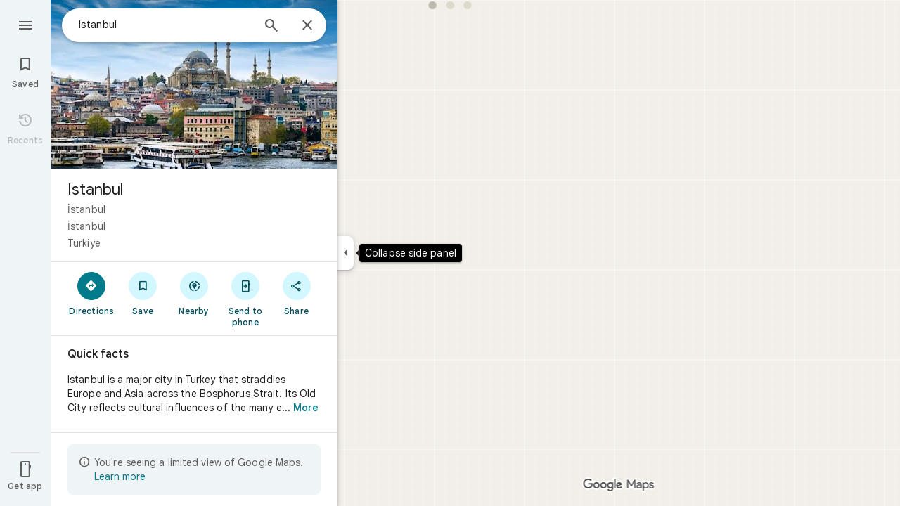

--- FILE ---
content_type: text/javascript; charset=UTF-8
request_url: https://www.google.com.tr/maps/_/js/k=maps.m.en.QIuEoevfKhU.2021.O/ck=maps.m.wGuX6RjBrH8.L.W.O/am=yAEAkAiA/rt=j/d=1/exm=JxdeQb,LsiLPd,Q6fY6e,SuCOhe,a,b,b8h8i,cQ25Ub,ds,dvPKEc,dw,dwi,en,enr,ep,jF2zFd,kUWD8d,log,lp,mmm,mo,nrw,ob,owc,per,ppl,pwd,sc,sc2,smi,smr,sp,std,stx,ti,uA7o6c,vcr,vd,vlg,vwr,wrc/ed=1/rs=ACT90oG2lTUuWJZmY6sz2lLBkw2B8gVQMA/m=pgp?cb=M
body_size: 4620
content:
"use strict";_F_installCss(".Camdsb{display:-webkit-box;display:-webkit-flex;display:flex;margin-top:8px}.Camdsb.nNo1kd{-webkit-box-orient:vertical;-webkit-box-direction:normal;-webkit-flex-direction:column;flex-direction:column;margin-top:0;text-align:right}.Tojxqf{height:32px;width:32px;direction:ltr}.sBuVob{display:-webkit-box;display:-webkit-flex;display:flex;height:32px;margin-right:7px;width:32px}.Camdsb.nNo1kd .sBuVob{margin-left:auto;margin-right:0}.f8OU5d{line-height:16px;max-width:150px;color:#5e5e5e}.G4Wk9d .f8OU5d{color:#fff}.XWQsmd{text-decoration:none}.PUtLdf .Camdsb{background:transparent;color:inherit}sentinel{}");
this._=this._||{};(function(_){var window=this;
try{
var f9d;_.d9d=function(a){return _.C(a,1)};_.e9d=class extends _.t{constructor(a){super(a)}};f9d=class extends _.t{constructor(a){super(a)}getTime(){return _.C(this,3)}setTime(a){return _.u(this,3,a)}xc(){return _.C(this,7)}Jc(a){return _.u(this,7,a)}};var h9d=function(a,b){g9d(a,b.context)},g9d=function(a,b){a.open("div","dp67kf");a.na("class","Camdsb fontBodyMedium "+(_.J(b,6)?"nNo1kd":""));_.N(b,_.rK,5)&&a.na("jslog",_.N(b,_.rK,5).H()+";"+_.nK(_.N(b,_.rK,5).getMetadata()));a.W();a.Ca("div","rb6Oz");a.oa(i9d||(i9d=["class","sBuVob"]));a.W();a.Ca("a","y8otPd");a.oa(j9d||(j9d=["class","XWQsmd","target","_blank"]));b.xc()&&a.na("aria-label",b.xc());a.na("href",_.jq("/search?q="+_.C(b,1)));_.N(b,_.rK,8)&&a.na("jslog",_.N(b,_.rK,8).H()+"; track:click;"+
_.nK(_.N(b,_.rK,8).getMetadata()));a.W();a.open("div","i2ebCb");a.oa(k9d||(k9d=["class","Tojxqf"]));a.W();a.Zc(c=>{c.close()});a.close();a.close();a.Ca("div","KFwArf");a.oa(l9d||(l9d=["class","f8OU5d"]));a.W();a.Ca("div","yH4Pxe");a.W();a.wa("Q07Btc");_.DI(a,_.C(b,2));a.Aa();a.close();a.Ca("div","YLHKYb");a.W();a.wa("t9dWGb");_.DI(a,b.getTime());a.Aa();a.close();a.close();a.Ua()};h9d.Hb=_.Tp;var i9d,j9d,k9d,l9d;var m9d;
_.n9d=class extends _.WK{constructor(a){super(_.hK(a,"weather",h9d),new f9d);this.V=new _.gX;this.mf=this.timeZone=this.N=null}render(a,b,c,d,e,f,{Ura:g=!1}={}){var h=this.context;_.ic(h);var l=_.u(h,1,a);_.u(l,2,b).Jc(a?a+" weather":"");this.N||this.timeZone||(this.N=c,this.timeZone=d);this.N&&this.timeZone&&h.setTime(m9d.format(this.N,this.timeZone));_.z(h,6,g);b=e.xma;a=e.Ypa;e=e.Jb;c=_.F(h,_.rK,8);_.GK(c,{Na:b,Jb:e});h=_.F(h,_.rK,5);_.GK(h,{Na:a,Jb:e});this.qb(f)}H(a){(a=_.hk("Tojxqf",a))&&_.fX(this.V,
a)}Me(a){a.alt=_.C(this.context,1);_.eX(this.V,a)}setTimeout(){if(this.N){const a=(new _.Lx).getTime();this.N.setTime(a);this.mf=_.ia.setTimeout(()=>{if(this.N&&this.timeZone){this.setTimeout();this.context.setTime(m9d.format(this.N,this.timeZone));var b=_.$g();b=new _.fh(b,"unreported");this.qb(b);b.done("main-actionflow-branch")}},1E4-a%1E4)}}clearTimeout(){this.mf&&(_.ia.clearTimeout(this.mf),this.mf=null)}kb(a){this.clearTimeout();super.kb(a)}};m9d=new _.Px(7);
}catch(e){_._DumpException(e)}
try{
_.Kd("pgp");
var Keg=function(a){let b=null;for(const c of _.JA(_.RA(a)))_.vs(c.H())&&(b=c);return b?b.H().getUrl():_.E(a,_.CA,97)&&_.DB(a).Go()===1?_.Ygb():_.CB()},Leg=function(a){const b=a.Sa().Yd().Ja()||new _.ou,c=_.nO(),d=_.nO()&&a.Sa().mb().Ru(),e={BV:null,qV:null};var f=a.Sa().Yd().content();if(f&&(f=_.x(f,_.WF,6))){var g=Number(_.Sk(f,1));e.BV=g?new Date(g):null;e.qV=_.$kc(f,_.C(b,31))}var h=(f=a.Sa().mb().response())?_.x(f,_.bG,38):void 0;f=h?_.x(h,_.Pv,7):null;g=h&&_.Okc(_.Pkc(h))?_.Nkc(_.Pkc(h)):null;
const l=[];var m=b.iS();if(!_.d1a(_.Sv())&&m.H()){var n=l.push,p=_.Ek(m,2).H();m=_.Lk(m,_.ou,1,_.M());n.call(l,{PZ:5,sF:p,places:m.slice(0,8)})}if(_.d1a(_.Sv())){h=h?_.Lec(_.Mec(h)):[];for(var r of h)h=_.y(r,16),(h===5||h===6)&&_.fj(r,_.ou,2)&&l.push({PZ:h,sF:_.Ek(r,14).H(),places:_.Mkc(r).slice(0,8)})}r=!!a.background().search().valid();h=_.flc(a,b);let v;a.background().yh().valid()&&(n=a.background().yh().response()?.ew())&&_.Wdg(n,b)&&(v=n);n=!_.Qi(_.Oi());p=_.J(b,259)&&_.fDd()===1;return{tM:v,
camera:a.Sa().aA().Ek(),mb:a.Sa().mb().mb()||new _.Ds,Ru:d,VIb:r,Q1a:l,X_a:g,hoa:f,J5:_.RB(b),Ja:b,KD:h,F6a:a,AG:e,Ey:c,W_:n,tG:p}},Meg=function(a){return _.C(a,7)},Neg=function(a,b){_.zZ(b,{vt:c=>{a.actions.bA.run({flow:c})}})},Oeg=function(a,b,c,d){new _.peg(a.host,a.actions,_.C(c.context,8),b.Ja,b.mb);b=new _.dX(a.host);b.add(_.W1(c,c.N),(e,f)=>void c.Me(e,a.host.wc().Oc().tu,f));b.loadAll(d)},Peg=function(a,b,c,d){if(b=_.d9d(_.x(b.Ja,_.e9d,70)))a=new _.dX(a.host),a.add(b,(e,f)=>void c.Me(e,f)),
a.loadAll(d)},Qeg=function(a,b,c){_.Z(b,_.X(c,()=>new _.eT(a.Ea),(d,e)=>void d.render(e)))},Reg=function(a,b,c,d=16){_.Z(b,_.X(c,()=>new _.fT(a.Ea),(e,f)=>void e.render(d,f)))},Seg=function(a,b,c){const d=_.X(a.Ub(u5.cbb),()=>new _.D0(a.Ea),(e,f)=>{e.render(c,f)});_.Z(b,d)},Veg=function(a,b,c,d){c=_.Mkc(c).slice(0,7).map(e=>({imageUrl:Keg(e),title:e.ob(),MA:{wl:_.BI(_.CI(e)),Tm:_.VK(_.CI(e)),KQb:!0},JS:{KS:f=>{const g=_.mjc(e);g&&a.actions.ZD.run({Ve:g,flow:f})}},EF:5,lO:1}));Teg(a,b,c,{KS:e=>{var f=
a.actions.mO,g=f.run,h=a.Ra.Ja.ob();return void g.call(f,{query:"Iconic places in "+h,wv:!0,V4a:!0,flow:e})},aLa:Ueg},{c4:{Na:_.q.ka.kqb,Jb:a.Ra.Ja.nb()},xIa:{Na:_.q.ka.vkb,Jb:a.Ra.Ja.nb()}},d)},Xeg=function(a,b,c,d){const e=_.oD(c).slice(0,7).map((f,g)=>({imageUrl:f.H().getUrl(),title:"",ariaLabel:"Photo "+`${g+1}`,JS:{KS:h=>{a.actions.ZD.run({Ve:f,flow:h})}},lO:1}));Teg(a,b,e,{KS:f=>{a.actions.sG.run({mb:a.Ra.mb,LY:c.Id(Math.min(c.Fg()-1,5)),flow:f})},aLa:Weg},{c4:{Na:_.q.ka.vTa,Jb:a.Ra.Ja.nb()},
xIa:{Na:_.q.ka.vTa,Jb:a.Ra.Ja.nb()}},d)},Teg=function(a,b,c,d,e,f){let g=void 0;c.length>6&&(g={...d,imageUrl:c[5].imageUrl},c=c.slice(0,5));b.Hc(_.jQ(a,a.va,f,{tD:c,e4:6,zca:g,Ab:e}))},Zeg=function(a,b,{places:c,sF:d},{j6a:e,query:f,Z5a:g},h,l){const m=String(_.ZK(u5.JQa,b));return c.flatMap(n=>{const p=String(_.ZK(m,n.nb())),r=_.R1(n);r.info=g?[{text:_.d1a(_.Sv())?_.Eec(_.SA(n)):Meg(n.U())}]:_.e_b(n).map(v=>({text:v}));return _.jQ(a,a.ha,l,{mN:p,callbacks:{woa:v=>void Yeg(a,{Ja:n,query:f,sF:d},
v)},details:r,Ja:n,options:{XC:156,kc:_.h1a(_.Sv()),SYa:176,wD:!e,Ab:{jH:h.card,Jb:n.nb()}}})})},bfg=function(a,b,c){const d=$eg[b.PZ],e=afg[b.PZ];if(!d||!e)return null;const f=b.sF,g=String(b.PZ);a=Zeg(a,g,b,e,d,c);return{b$:g,VDb:a,sF:f,LLa:e,Ab:d}},cfg=function(a,{b$:b,LLa:c}){const d=c.PFa;b=_.ZK(u5.wcb,b);const e=String(b);return _.X(b,()=>new _.D0(a.Ea),(f,g)=>void f.render(d,g),()=>{a.host.Pa(e,"click",null,f=>{const g=_.ccg();a.actions.Qk.run({url:g,flow:f})})})},Yeg=function(a,{Ja:b,query:c,
sF:d},e){a.model.VIb||a.actions.mO.run({flow:e,sF:d,wv:!0,eR:!0,Bda:b.U().Zm(),query:c});a.actions.Hm.run({Fc:b.Cb(),flow:e,sA:_.cz(b.H()),uz:b.wf(),Gl:b.ob(),BN:{eR:!0,EOb:1}})},dfg=function(a,b,{b$:c,VDb:d,Ab:e,LLa:f},g){a=_.jQ(a,a.Ta,g,{id:_.ZK(u5.JQa,c),size:164,hq:d,options:{Pd:a.Pd,fX:f.PFa,YJ:!0,Ab:e}});b.Hc(a)},efg=function(a,{query:b,sF:c},d){a.actions.mO.run({query:b,camera:a.model.camera||void 0,sF:c,flow:d})},ffg=function(a,{b$:b,sF:c,LLa:d,Ab:e}){const f=d.NW,g=d.query;b=_.ZK(u5.Ucb,
b);const h={Na:e.o5,Jb:a.Ra.Ja.nb()};return _.X(b,()=>new _.nT(a.Ea),(l,m)=>void l.render(f,m,{kc:!0,size:1},h),l=>void l.N(a.host,{click:m=>void efg(a,{query:g,sF:c},m)}))},gfg=function(a,{b$:b,Ab:c}){return _.X(_.ZK(u5.P9a,b),()=>new _.sX(a.Ea),(d,e)=>void d.render({Ab:{Na:c.container,Jb:a.Ra.Ja.nb()}},e))},hfg=function(a){const b=a.Ra.hoa.ob();return _.X(u5.ndb,()=>new _.D0(a.Ea),(c,d)=>void c.render(b,d))},ifg=function(a,b){return _.Mkc(a.Ra.hoa).slice(0,8).flatMap(c=>{const d=_.KN(_.LN(c)).yb(),
{Vf:e,title:f}=_.R1(c);return _.jQ(a,a.ha,b,{mN:"neighborhoodsCarousel",callbacks:{woa:g=>{a.actions.Hm.run({Fc:c.Cb(),flow:g,Gl:c.ob(),HWa:a.Ha.Za().background().isEmpty()})}},details:{info:[{text:d,multiline:!0}],Vf:e,title:f},Ja:c,options:{XC:156,kc:_.h1a(_.Sv()),wD:!0,Ab:{jH:_.q.ka.lqb,Jb:c.nb()}}})})},jfg=class extends _.lQ{constructor(a,b,c){super(c);this.actions=b;this.vc=_.w();this.Bb=_.w();this.V=[];this.H=null;this.Ha=a.Ha;this.N=new _.MN;this.Pd=_.qO(a.tb);this.model=this.Ra=Leg(this.Ha.Za());
this.Ba=_.kQ(new _.nvf(b,c));this.va=new _.Fhd(b,c,{FCa:!0});this.Xa=new _.oQ(c,{ica:!0});this.Ta=new _.oQ(c,{ica:!0});this.ha=new _.Jeg(b,c);this.Ga=new _.NZe(b,c,new Set([1,2,3,4,6]),new Set);this.La=new _.RJf(c,{J_a:this.Ra.X_a!==null||_.Uv(_.Sv())===2,wea:!0});this.Oa=new _.oeg(b,c);this.Fa=new _.gcg(b,c)}bind(a,b){this.vc.Ia(a.vc,b);this.Bb.Ia(a.Bb,b)}Qa(a){const b=this.Ra;switch(String(a)){case u5.Hi:return _.X(u5.Hi,()=>new _.AZ(this.Ea),(c,d)=>{c.render({CK:!0,title:b.Ja.ob(),Hr:{Vx:{icon:_.wZ({}),
ariaLabel:"Close"},Na:_.q.ka.lS}},d)},c=>void Neg(this,c));case u5.im:return _.X(u5.im,()=>new _.YP(this.Ea),(c,d)=>{const e=_.LP(new _.XP,!0);c.render(e,d)});case u5.YO:return _.$K(()=>{const c=_.EDf(b.Ja,this.host.wc().Oc().tu);return new _.X1(this.Ea,c)},u5.YO,_.aL,(c,d)=>void Oeg(this,b,c,d));case u5.UV:return _.X(u5.UV,()=>new _.qZ(this.Ea),(c,d)=>void _.sIe(c,b.Ja,d));case u5.yJ:return _.X(u5.yJ,()=>new _.ivf(this.actions,this.Ea),(c,d)=>c.render(b.Ja,d),c=>{_.gvf(c,this.host)});case u5.rW:return _.X(u5.rW,
()=>this.H=new _.n9d(this.Ea),(c,d)=>{var e=b.AG,f=e.qV;e=e.BV;f=_.Ox({id:f.getId(),std_offset:_.L(f,3),names:_.Xk(f,2,_.M()),transitions:_.Uk(f,4,_.M())});const g=_.x(b.Ja,_.e9d,70),h=_.J(g,5)?_.C(g,3):_.C(g,4),l=_.GB(b.Ja);let m=null;for(var n of l.U())if(n.getType()===4){m=_.HB(n).H();break}n=m||b.Ja.ob();c.render(n+" weather",_.C(g,2)+" \u00b7 "+h,e,f,{xma:_.q.ka.Ltb,Ypa:_.q.ka.Ktb,Jb:b.Ja.nb()},d,{Ura:!0})},(c,d)=>void Peg(this,b,c,d))}}Qb(a,b){this.Ra=Leg(a);let c=a=super.Qb(a,b);_.PO(this.Ha.Za())&&
(_.Z(a,this.Qa(u5.Hi)),c=_.Z(a,this.Qa(u5.im)));_.Uv(_.Sv())===0&&_.Z(c,this.Qa(u5.YO));var d=_.Z(c,this.Qa(u5.UV)),e=this.Ra;_.E(e.Ja,_.e9d,70)&&e.AG.qV&&e.AG.BV&&_.Z(d,this.Qa(u5.rW),_.uIe.MQa);_.fvf(this.Ra.Ja)&&_.Z(d,this.Qa(u5.yJ));Qeg(this,c,u5.qeb);d=_.MO(this.Ha.Za());c.Hc(_.jQ(this,this.Ga,b,{AJ:{kc:!0},Sv:this.Ra.KD,O4:_.zkc(d,this.Ra.Ja),Ja:this.Ra.Ja}));_.E(this.Ra.Ja,_.au,45)&&(Qeg(this,c,u5.Reb),c.Hc(_.jQ(this,this.La,b,this.Ra)));if(_.TD(_.mu(this.Ra.Ja))>0||this.Ra.tM)Qeg(this,c,u5.Hha),
c.Hc(_.jQ(this,this.Oa,b,this.Ra));d=this.Ra.X_a;e=this.Ra.J5;var f=_.SC(this.Ha.Za())?.Kn();f=f?.Nc()&&f?.Dj()?.length;d&&_.fj(d,_.ou,2)&&!f?(_.Uv(_.Sv())===2?Reg(this,c,u5.dbb,8):Seg(this,c,d.ob()),Veg(this,c,d,b)):_.Uv(_.Sv())===2&&(Reg(this,a,u5.Qab,8),Xeg(this,c,e,b));if(this.Ra.Q1a.length>0){d=c;f=new Set;for(var g of this.Ra.Q1a){if(f.has(g.PZ))continue;f.add(g.PZ);const h=bfg(this,g,b);h&&(e=_.Sv(),_.J(e,279)&&g.PZ===6?_.Z(d,gfg(this,h)):(Qeg(this,d,_.ZK(u5.vcb,h.b$)),_.Z(d,cfg(this,h)),dfg(this,
d,h,b),_.gT(this.Ea,d,ffg(this,h))))}}(g=this.Ra.hoa)&&_.fj(g,_.ou,2)&&(g=c,Qeg(this,g,u5.kdb),_.Z(g,hfg(this)),d=ifg(this,b),e={container:_.q.ka.mqb,No:_.q.ka.nqb,Qo:_.q.ka.oqb,Jb:this.Ra.Ja.nb()},d=_.jQ(this,this.Xa,b,{id:u5.jdb,size:164,hq:d,options:{Pd:this.Pd,fX:this.Ra.hoa.ob(),YJ:!0,Ab:e}}),g.Hc(d),Reg(this,g,u5.mdb));Qeg(this,c,u5.ebb);c.Hc(_.jQ(this,this.Ba,b,this.Ra));if(this.Ra.tG||this.Ra.W_)Qeg(this,c,u5.dcb),c.Hc(_.jQ(this,this.Fa,b,{...this.Ra,WMa:!0,X4:_.q.Pb.g9,dZ:_.q.Pb.h9,Nqa:_.q.Pb.cAa,
Kea:_.q.Pb.dAa,Jb:this.Ra.Ja.nb()}));return a}update(a){return Leg(a).Ja.Cb()===this.model.Ja.Cb()?2:1}te(){this.model=this.Ra;const a=this.host.Vb(u5.im),b=this.host.Vb(u5.Hi);a&&b&&_.yZ(b,a.element())}pause(){this.H&&this.H.clearTimeout()}resume(){this.H&&this.H.setTimeout()}Na(){return _.q.ka.pqb}ju(a){return(a=a.Sa().Yd().Ja())?{Ih:"",Gd:a.nb()}:null}kb(a){this.N.stop();for(let b=0;b<this.V.length;b++)this.V[b].dispose(a);this.H&&this.H.dispose(a);this.vc.unbind(a);this.Bb.unbind(a);super.kb(a)}},
u5={qeb:_.V(),Reb:_.V(),Hha:_.V(),ebb:_.V(),vcb:_.V(),kdb:_.V(),dbb:_.V(),Qab:_.V(),mdb:_.V(),Hi:_.V(),im:_.V(),YO:_.V(),UV:_.V(),jdb:_.V(),ndb:_.V(),yJ:_.V(),rW:_.V(),JQa:_.V(),wcb:_.V(),Ucb:_.V(),P9a:_.V(),cbb:_.V(),dcb:_.V()},$eg={[6]:{card:_.q.ka.Nyb,container:_.q.ka.Oyb,o5:_.q.ka.Pyb,No:_.q.ka.Qyb,Qo:_.q.ka.Ryb},[5]:{card:_.q.ka.ylb,container:_.q.ka.xlb,o5:_.q.ka.zlb,No:_.q.ka.Alb,Qo:_.q.ka.Blb}},afg={[6]:{NW:"View more properties",PFa:"Vacation rentals",query:"Vacation rentals",Z5a:!1,j6a:!1},
[5]:{NW:"View more hotels",PFa:"Hotels",j6a:!0,query:"Hotels",Z5a:!0}},kfg={filled:!1,mma:!0,sY:{..._.ohd,font:"#fff"},GO:3},Ueg={...kfg,Lb:59574,text:"See more"},Weg={...kfg,Lb:58387,text:"More photos"};_.Hr("PGP",function(a){a({rb:(b,c,d)=>_.kQ(new jfg(b,d,c))})});
_.Ld();
}catch(e){_._DumpException(e)}
}).call(this,this._);
// Google Inc.
